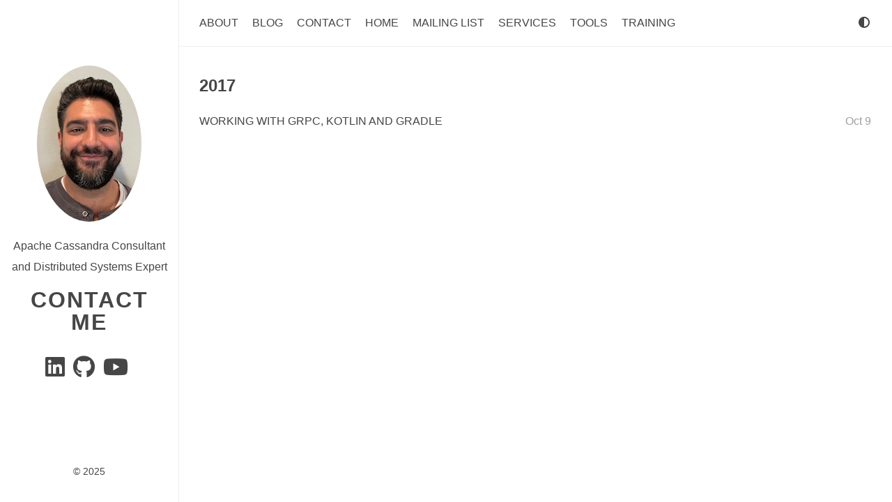

--- FILE ---
content_type: text/html
request_url: https://rustyrazorblade.com/tags/grpc/
body_size: 2415
content:
<!DOCTYPE html>
<html
  dir="ltr"
  lang="en"
  data-theme=""
  
    class="html theme--light"
  
><head>
  <title>
    
        |
        Grpc
      

    

  </title>

  
  <meta charset="utf-8" /><meta name="generator" content="Hugo 0.139.4"><meta name="viewport" content="width=device-width,initial-scale=1,viewport-fit=cover" />
  <meta name="author" content="" />
  <meta
    name="description"
    content="Apache Cassandra Consultant and Distributed Systems Expert"
  />
  
  
    
    
    <link
      rel="stylesheet"
      href="/scss/main.min.bb766a0ae99e0d81b853ef64be3fe62e16547974531ee4e0b2820fd65159d34a.css"
      integrity="sha256-u3ZqCumeDYG4U&#43;9kvj/mLhZUeXRTHuTgsoIP1lFZ00o="
      crossorigin="anonymous"
      type="text/css"
    />
  

  
  <link
    rel="stylesheet"
    href="/css/markupHighlight.min.73ccfdf28df555e11009c13c20ced067af3cb021504cba43644c705930428b00.css"
    integrity="sha256-c8z98o31VeEQCcE8IM7QZ688sCFQTLpDZExwWTBCiwA="
    crossorigin="anonymous"
    type="text/css"
  />
  
    
    
    <link
      rel="stylesheet"
      href="/css/mailchimp.min.04efccd6c453c9ee2f91fbd466e2328ef1939fe398feb67d0cfe9ee619857f81.css"
      integrity="sha256-BO/M1sRTye4vkfvUZuIyjvGTn&#43;OY/rZ9DP6e5hmFf4E="
      media="screen"
      crossorigin="anonymous"
    />
  
  
  <link
    rel="stylesheet"
    href="/fontawesome/css/fontawesome.min.7d272de35b410fb165377550cdf9c4d3a80fbbcc961e111914e4d5c0eaf5729f.css"
    integrity="sha256-fSct41tBD7FlN3VQzfnE06gPu8yWHhEZFOTVwOr1cp8="
    crossorigin="anonymous"
    type="text/css"
  />
  
  <link
    rel="stylesheet"
    href="/fontawesome/css/solid.min.55d8333481b07a08e07cf6f37319753a2b47e99f4c395394c5747b48b495aa9b.css"
    integrity="sha256-VdgzNIGwegjgfPbzcxl1OitH6Z9MOVOUxXR7SLSVqps="
    crossorigin="anonymous"
    type="text/css"
  />
  
  <link
    rel="stylesheet"
    href="/fontawesome/css/regular.min.a7448d02590b43449364b6b5922ed9af5410abb4de4238412a830316dedb850b.css"
    integrity="sha256-p0SNAlkLQ0STZLa1ki7Zr1QQq7TeQjhBKoMDFt7bhQs="
    crossorigin="anonymous"
    type="text/css"
  />
  
  <link
    rel="stylesheet"
    href="/fontawesome/css/brands.min.9ed75a5d670c953fe4df935937674b4646f92674367e9e66eb995bb04e821647.css"
    integrity="sha256-ntdaXWcMlT/k35NZN2dLRkb5JnQ2fp5m65lbsE6CFkc="
    crossorigin="anonymous"
    type="text/css"
  />
  
  <link rel="shortcut icon" href="/favicon.ico" type="image/x-icon" />
  <link rel="apple-touch-icon" sizes="180x180" href="/apple-touch-icon.png" />
  <link rel="icon" type="image/png" sizes="32x32" href="/favicon-32x32.png" />
  <link rel="icon" type="image/png" sizes="16x16" href="/favicon-16x16.png" />

  <link rel="canonical" href="http://rustyrazorblade.com/tags/grpc/" />

  
  <link rel="alternate" type="application/rss+xml" href="/tags/grpc/index.xml" title="RustyRazorblade Consulting" />
  
  
  
  <script
    type="text/javascript"
    src="/js/anatole-header.min.f9132794301a01ff16550ed66763482bd848f62243d278f5e550229a158bfd32.js"
    integrity="sha256-&#43;RMnlDAaAf8WVQ7WZ2NIK9hI9iJD0nj15VAimhWL/TI="
    crossorigin="anonymous"
  ></script>

  
    
    
    <script
      type="text/javascript"
      src="/js/anatole-theme-switcher.min.d6d329d93844b162e8bed1e915619625ca91687952177552b9b3e211014a2957.js"
      integrity="sha256-1tMp2ThEsWLovtHpFWGWJcqRaHlSF3VSubPiEQFKKVc="
      crossorigin="anonymous"
    ></script>
  

  


  
  
  <meta name="twitter:card" content="summary">
  <meta name="twitter:title" content="Grpc">
  <meta name="twitter:description" content="Apache Cassandra Consultant and Distributed Systems Expert">



  
  <meta property="og:url" content="http://rustyrazorblade.com/tags/grpc/">
  <meta property="og:site_name" content="RustyRazorblade Consulting">
  <meta property="og:title" content="Grpc">
  <meta property="og:description" content="Apache Cassandra Consultant and Distributed Systems Expert">
  <meta property="og:locale" content="en_us">
  <meta property="og:type" content="website">



  
  

</head>
<body class="body">
    <div class="wrapper">
      <aside
        
          class="wrapper__sidebar"
        
      ><div
  class="sidebar
    animated fadeInDown
  "
>
  <div class="sidebar__content">
    <div class="sidebar__introduction">
      <img
        class="sidebar__introduction-profileimage"
        src="/images/profile.jpeg"
        alt="profile picture"
      />
      
        <div class="sidebar__introduction-title">
          <a href="/"></a>
        </div>
      
      <div class="sidebar__introduction-description">
        <p>Apache Cassandra Consultant and Distributed Systems Expert</p>
      </div>
      <div class="sidebar__introduction-title" >
        <a href="mailto:info@rustyrazorblade.com?subject=Consulting%20Services%20Inquiry">Contact Me</a>
      </div>
    </div>
    <ul class="sidebar__list">
      
        <li class="sidebar__list-item">
          <a
            href="https://www.linkedin.com/in/rustyrazorblade/"
            target="_blank"
            rel="noopener me"
            aria-label="Linkedin"
            title="Linkedin"
          >
            <i class="fab fa-linkedin fa-2x" aria-hidden="true"></i>
          </a>
        </li>
      
        <li class="sidebar__list-item">
          <a
            href="https://github.com/rustyrazorblade/"
            target="_blank"
            rel="noopener me"
            aria-label="GitHub"
            title="GitHub"
          >
            <i class="fab fa-github fa-2x" aria-hidden="true"></i>
          </a>
        </li>
      
        <li class="sidebar__list-item">
          <a
            href="https://www.youtube.com/@rustyrazorblade_consulting"
            target="_blank"
            rel="noopener me"
            aria-label="YouTube"
            title="YouTube"
          >
            <i class="fab fa-youtube fa-2x" aria-hidden="true"></i>
          </a>
        </li>
      
        <li class="sidebar__list-item">
          <a
            href=""
            target="_blank"
            rel="noopener me"
            aria-label=""
            title=""
          >
            <i class=" fa-2x" aria-hidden="true"></i>
          </a>
        </li>
      
    </ul>



  </div><footer class="footer footer__sidebar">
  <ul class="footer__list">
    <li class="footer__item">
      &copy;
      
        
        2025
      
    </li>
    
  </ul>
</footer>
  
  <script
    type="text/javascript"
    src="/js/medium-zoom.min.1248fa75275e5ef0cbef27e8c1e27dc507c445ae3a2c7d2ed0be0809555dac64.js"
    integrity="sha256-Ekj6dSdeXvDL7yfoweJ9xQfERa46LH0u0L4ICVVdrGQ="
    crossorigin="anonymous"
  ></script></div>
</aside>
      <main
        
          class="wrapper__main"
        
      >
        <header class="header"><div
  class="
    animated fadeInDown
  "
>
  <a role="button" class="navbar-burger" data-target="navMenu" aria-label="menu" aria-expanded="false">
    <span aria-hidden="true" class="navbar-burger__line"></span>
    <span aria-hidden="true" class="navbar-burger__line"></span>
    <span aria-hidden="true" class="navbar-burger__line"></span>
  </a>
  <nav class="nav">
    <ul class="nav__list" id="navMenu">
      
      
        
        
          <li class="nav__list-item">
            
            <a
              
              href="/about/"
              
              title=""
              >About</a
            >
          </li>
        

      
        
        
          <li class="nav__list-item">
            
            <a
              
              href="/post/"
              
              title=""
              >Blog</a
            >
          </li>
        

      
        
        
          <li class="nav__list-item">
            
            <a
              
              href="/contact"
              
              title=""
              >Contact</a
            >
          </li>
        

      
        
        
          <li class="nav__list-item">
            
            <a
              
              href="/"
              
              title=""
              >Home</a
            >
          </li>
        

      
        
        
          <li class="nav__list-item">
            
            <a
              
              href="/mailing-list"
              
              title=""
              >Mailing List</a
            >
          </li>
        

      
        
        
          <li class="nav__list-item">
            
            <a
              
              href="/services"
              
              title=""
              >Services</a
            >
          </li>
        

      
        
        
          <li class="nav__list-item">
            
            <a
              
              href="/tools"
              
              title=""
              >tools</a
            >
          </li>
        

      
        
        
          <li class="nav__list-item">
            
            <a
              
              href="/training"
              
              title=""
              >Training</a
            >
          </li>
        

      
    </ul>
    <ul class="nav__list nav__list--end">
      
      
        <li class="nav__list-item">
          <div class="themeswitch">
            <a title="Switch Theme">
              <i class="fas fa-adjust fa-fw" aria-hidden="true"></i>
            </a>
          </div>
        </li>
      
    </ul>
  </nav>
</div>
</header>
  <div
    class="archive 
      animated fadeInDown
    "
  >
    
      <div class="archive__heading">2017</div>
      
        <ul class="archive__list">
          <li class="archive__list-item">
            <a class="archive__list-title" href="/post/2017/2017-10-09-working-with-grpc-kotlin-gradle/" title="Working with gRPC, Kotlin and Gradle">Working with gRPC, Kotlin and Gradle</a>
            <div class="archive__list-date">
              
                
                  Oct 9
                

              
            </div>
          </li>
        </ul>
      

    
  </div>

      </main>
    </div><footer class="footer footer__base">
  <ul class="footer__list">
    <li class="footer__item">
      &copy;
      
        
        2025
      
    </li>
    
  </ul>
</footer>
  
  <script
    type="text/javascript"
    src="/js/medium-zoom.min.1248fa75275e5ef0cbef27e8c1e27dc507c445ae3a2c7d2ed0be0809555dac64.js"
    integrity="sha256-Ekj6dSdeXvDL7yfoweJ9xQfERa46LH0u0L4ICVVdrGQ="
    crossorigin="anonymous"
  ></script></body>
</html>


--- FILE ---
content_type: text/css
request_url: https://rustyrazorblade.com/css/mailchimp.min.04efccd6c453c9ee2f91fbd466e2328ef1939fe398feb67d0cfe9ee619857f81.css
body_size: 121
content:
.mc-field-group{display:grid;grid-template-columns:auto minmax(150px,1fr);grid-gap:20px;align-items:center}.mc-field-group label{grid-column:1;padding:10px;min-width:150px}.mc-field-group input{grid-column:2;padding:5px;max-width:300px}